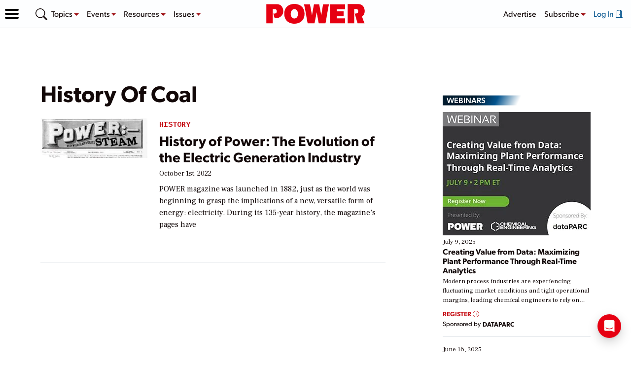

--- FILE ---
content_type: text/html; charset=utf-8
request_url: https://www.google.com/recaptcha/api2/aframe
body_size: 265
content:
<!DOCTYPE HTML><html><head><meta http-equiv="content-type" content="text/html; charset=UTF-8"></head><body><script nonce="TCEr5OoorwmkdAmbD6gA9w">/** Anti-fraud and anti-abuse applications only. See google.com/recaptcha */ try{var clients={'sodar':'https://pagead2.googlesyndication.com/pagead/sodar?'};window.addEventListener("message",function(a){try{if(a.source===window.parent){var b=JSON.parse(a.data);var c=clients[b['id']];if(c){var d=document.createElement('img');d.src=c+b['params']+'&rc='+(localStorage.getItem("rc::a")?sessionStorage.getItem("rc::b"):"");window.document.body.appendChild(d);sessionStorage.setItem("rc::e",parseInt(sessionStorage.getItem("rc::e")||0)+1);localStorage.setItem("rc::h",'1769077270951');}}}catch(b){}});window.parent.postMessage("_grecaptcha_ready", "*");}catch(b){}</script></body></html>

--- FILE ---
content_type: text/css
request_url: https://www.powermag.com/wp-content/themes/powermag-2025/assets/dist/archive.e4d30a761cd95260519e.css
body_size: 138
content:
.archive-snippet:not(:last-child){border-bottom:1px solid var(--bs-border-color);margin-bottom:1.5em;padding-bottom:1.5em}nav.pagination{justify-content:center}.page-numbers{font-size:1.5em;margin:0 .125em}a.page-numbers{text-decoration:underline}.square img{aspect-ratio:1;-o-object-fit:cover;object-fit:cover;-o-object-position:center;object-position:center;width:100%}.article-row .post-snippet:not(:last-of-type){border-bottom:1px solid var(--pm-quinary-lighter-color);padding-bottom:2rem}ul.nav .nav-link i{top:unset}@media(min-width:768px){.article-row .post-snippet{border-bottom:unset!important;padding-bottom:unset!important;width:calc(50% - 2rem)}.article-row .post-snippet:first-of-type,.article-row .post-snippet:nth-of-type(3){border-bottom:1px solid var(--pm-quinary-lighter-color)!important;padding-bottom:2rem!important}.archive-snippet .post-snippet>figure{max-width:40%}}@media(min-width:992px){.article-row .post-snippet{width:calc(25% - 2rem)}.article-row .post-snippet:first-of-type,.article-row .post-snippet:nth-of-type(3){border-bottom:unset!important;padding-bottom:unset!important}}@media(min-width:1200px){.w-xl-50{width:50%}.archive-snippet .post-snippet figure img{width:250px}}@media(min-width:768px){.archive-snippet img{width:100%}}@media(min-width:992px){.archive-snippet img{width:300px}}

/*# sourceMappingURL=archive.e4d30a761cd95260519e.css.map*/